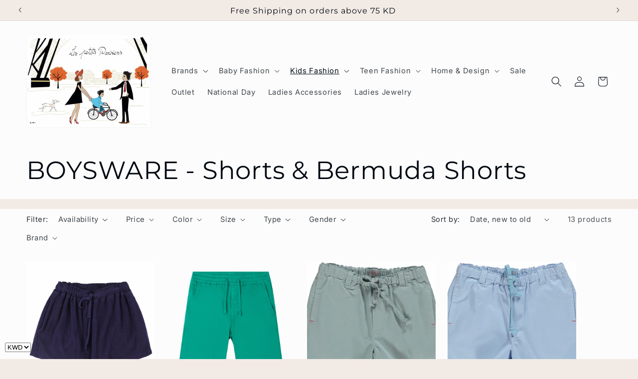

--- FILE ---
content_type: text/css
request_url: https://lppkuwait.com/cdn/shop/t/11/assets/component-newsletter.css?v=4727253280200485261745824525
body_size: -422
content:
.newsletter-form{display:flex;flex-direction:column;justify-content:center;align-items:center;width:100%;position:relative}@media screen and (min-width: 750px){.newsletter-form{align-items:flex-start;margin:0 auto;max-width:36rem}}.newsletter-form__field-wrapper{width:100%}.newsletter-form__field-wrapper .field__input{padding-right:5rem}.newsletter-form__field-wrapper .field{z-index:0}.newsletter-form__message{justify-content:center;margin-bottom:0}.newsletter-form__message--success{margin-top:2rem}@media screen and (min-width: 750px){.newsletter-form__message{justify-content:flex-start}}.newsletter-form__button{width:4.4rem;margin:0;right:var(--inputs-border-width);top:0;height:100%;z-index:2}.newsletter-form__button:focus-visible{box-shadow:0 0 0 .3rem rgb(var(--color-background)),0 0 0 .4rem rgba(var(--color-foreground));background-color:rgb(var(--color-background))}.newsletter-form__button:focus{box-shadow:0 0 0 .3rem rgb(var(--color-background)),0 0 0 .4rem rgba(var(--color-foreground));background-color:rgb(var(--color-background))}.newsletter-form__button:not(:focus-visible):not(.focused){box-shadow:inherit;background-color:inherit}.newsletter-form__button .icon{width:1.5rem}
/*# sourceMappingURL=/cdn/shop/t/11/assets/component-newsletter.css.map?v=4727253280200485261745824525 */
